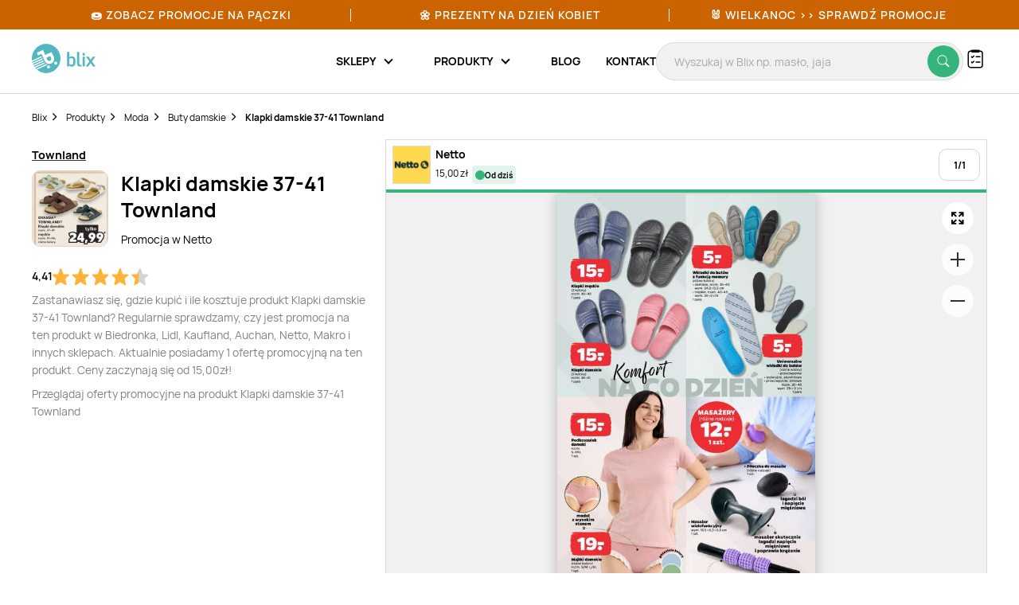

--- FILE ---
content_type: text/html; charset=utf-8
request_url: https://www.google.com/recaptcha/api2/anchor?ar=1&k=6Le9YegUAAAAAO0OrlUdkQnpUxDEbiCYIYi3x8HA&co=aHR0cHM6Ly9ibGl4LnBsOjQ0Mw..&hl=en&v=N67nZn4AqZkNcbeMu4prBgzg&size=normal&anchor-ms=20000&execute-ms=30000&cb=1vvyyqsntxd0
body_size: 49511
content:
<!DOCTYPE HTML><html dir="ltr" lang="en"><head><meta http-equiv="Content-Type" content="text/html; charset=UTF-8">
<meta http-equiv="X-UA-Compatible" content="IE=edge">
<title>reCAPTCHA</title>
<style type="text/css">
/* cyrillic-ext */
@font-face {
  font-family: 'Roboto';
  font-style: normal;
  font-weight: 400;
  font-stretch: 100%;
  src: url(//fonts.gstatic.com/s/roboto/v48/KFO7CnqEu92Fr1ME7kSn66aGLdTylUAMa3GUBHMdazTgWw.woff2) format('woff2');
  unicode-range: U+0460-052F, U+1C80-1C8A, U+20B4, U+2DE0-2DFF, U+A640-A69F, U+FE2E-FE2F;
}
/* cyrillic */
@font-face {
  font-family: 'Roboto';
  font-style: normal;
  font-weight: 400;
  font-stretch: 100%;
  src: url(//fonts.gstatic.com/s/roboto/v48/KFO7CnqEu92Fr1ME7kSn66aGLdTylUAMa3iUBHMdazTgWw.woff2) format('woff2');
  unicode-range: U+0301, U+0400-045F, U+0490-0491, U+04B0-04B1, U+2116;
}
/* greek-ext */
@font-face {
  font-family: 'Roboto';
  font-style: normal;
  font-weight: 400;
  font-stretch: 100%;
  src: url(//fonts.gstatic.com/s/roboto/v48/KFO7CnqEu92Fr1ME7kSn66aGLdTylUAMa3CUBHMdazTgWw.woff2) format('woff2');
  unicode-range: U+1F00-1FFF;
}
/* greek */
@font-face {
  font-family: 'Roboto';
  font-style: normal;
  font-weight: 400;
  font-stretch: 100%;
  src: url(//fonts.gstatic.com/s/roboto/v48/KFO7CnqEu92Fr1ME7kSn66aGLdTylUAMa3-UBHMdazTgWw.woff2) format('woff2');
  unicode-range: U+0370-0377, U+037A-037F, U+0384-038A, U+038C, U+038E-03A1, U+03A3-03FF;
}
/* math */
@font-face {
  font-family: 'Roboto';
  font-style: normal;
  font-weight: 400;
  font-stretch: 100%;
  src: url(//fonts.gstatic.com/s/roboto/v48/KFO7CnqEu92Fr1ME7kSn66aGLdTylUAMawCUBHMdazTgWw.woff2) format('woff2');
  unicode-range: U+0302-0303, U+0305, U+0307-0308, U+0310, U+0312, U+0315, U+031A, U+0326-0327, U+032C, U+032F-0330, U+0332-0333, U+0338, U+033A, U+0346, U+034D, U+0391-03A1, U+03A3-03A9, U+03B1-03C9, U+03D1, U+03D5-03D6, U+03F0-03F1, U+03F4-03F5, U+2016-2017, U+2034-2038, U+203C, U+2040, U+2043, U+2047, U+2050, U+2057, U+205F, U+2070-2071, U+2074-208E, U+2090-209C, U+20D0-20DC, U+20E1, U+20E5-20EF, U+2100-2112, U+2114-2115, U+2117-2121, U+2123-214F, U+2190, U+2192, U+2194-21AE, U+21B0-21E5, U+21F1-21F2, U+21F4-2211, U+2213-2214, U+2216-22FF, U+2308-230B, U+2310, U+2319, U+231C-2321, U+2336-237A, U+237C, U+2395, U+239B-23B7, U+23D0, U+23DC-23E1, U+2474-2475, U+25AF, U+25B3, U+25B7, U+25BD, U+25C1, U+25CA, U+25CC, U+25FB, U+266D-266F, U+27C0-27FF, U+2900-2AFF, U+2B0E-2B11, U+2B30-2B4C, U+2BFE, U+3030, U+FF5B, U+FF5D, U+1D400-1D7FF, U+1EE00-1EEFF;
}
/* symbols */
@font-face {
  font-family: 'Roboto';
  font-style: normal;
  font-weight: 400;
  font-stretch: 100%;
  src: url(//fonts.gstatic.com/s/roboto/v48/KFO7CnqEu92Fr1ME7kSn66aGLdTylUAMaxKUBHMdazTgWw.woff2) format('woff2');
  unicode-range: U+0001-000C, U+000E-001F, U+007F-009F, U+20DD-20E0, U+20E2-20E4, U+2150-218F, U+2190, U+2192, U+2194-2199, U+21AF, U+21E6-21F0, U+21F3, U+2218-2219, U+2299, U+22C4-22C6, U+2300-243F, U+2440-244A, U+2460-24FF, U+25A0-27BF, U+2800-28FF, U+2921-2922, U+2981, U+29BF, U+29EB, U+2B00-2BFF, U+4DC0-4DFF, U+FFF9-FFFB, U+10140-1018E, U+10190-1019C, U+101A0, U+101D0-101FD, U+102E0-102FB, U+10E60-10E7E, U+1D2C0-1D2D3, U+1D2E0-1D37F, U+1F000-1F0FF, U+1F100-1F1AD, U+1F1E6-1F1FF, U+1F30D-1F30F, U+1F315, U+1F31C, U+1F31E, U+1F320-1F32C, U+1F336, U+1F378, U+1F37D, U+1F382, U+1F393-1F39F, U+1F3A7-1F3A8, U+1F3AC-1F3AF, U+1F3C2, U+1F3C4-1F3C6, U+1F3CA-1F3CE, U+1F3D4-1F3E0, U+1F3ED, U+1F3F1-1F3F3, U+1F3F5-1F3F7, U+1F408, U+1F415, U+1F41F, U+1F426, U+1F43F, U+1F441-1F442, U+1F444, U+1F446-1F449, U+1F44C-1F44E, U+1F453, U+1F46A, U+1F47D, U+1F4A3, U+1F4B0, U+1F4B3, U+1F4B9, U+1F4BB, U+1F4BF, U+1F4C8-1F4CB, U+1F4D6, U+1F4DA, U+1F4DF, U+1F4E3-1F4E6, U+1F4EA-1F4ED, U+1F4F7, U+1F4F9-1F4FB, U+1F4FD-1F4FE, U+1F503, U+1F507-1F50B, U+1F50D, U+1F512-1F513, U+1F53E-1F54A, U+1F54F-1F5FA, U+1F610, U+1F650-1F67F, U+1F687, U+1F68D, U+1F691, U+1F694, U+1F698, U+1F6AD, U+1F6B2, U+1F6B9-1F6BA, U+1F6BC, U+1F6C6-1F6CF, U+1F6D3-1F6D7, U+1F6E0-1F6EA, U+1F6F0-1F6F3, U+1F6F7-1F6FC, U+1F700-1F7FF, U+1F800-1F80B, U+1F810-1F847, U+1F850-1F859, U+1F860-1F887, U+1F890-1F8AD, U+1F8B0-1F8BB, U+1F8C0-1F8C1, U+1F900-1F90B, U+1F93B, U+1F946, U+1F984, U+1F996, U+1F9E9, U+1FA00-1FA6F, U+1FA70-1FA7C, U+1FA80-1FA89, U+1FA8F-1FAC6, U+1FACE-1FADC, U+1FADF-1FAE9, U+1FAF0-1FAF8, U+1FB00-1FBFF;
}
/* vietnamese */
@font-face {
  font-family: 'Roboto';
  font-style: normal;
  font-weight: 400;
  font-stretch: 100%;
  src: url(//fonts.gstatic.com/s/roboto/v48/KFO7CnqEu92Fr1ME7kSn66aGLdTylUAMa3OUBHMdazTgWw.woff2) format('woff2');
  unicode-range: U+0102-0103, U+0110-0111, U+0128-0129, U+0168-0169, U+01A0-01A1, U+01AF-01B0, U+0300-0301, U+0303-0304, U+0308-0309, U+0323, U+0329, U+1EA0-1EF9, U+20AB;
}
/* latin-ext */
@font-face {
  font-family: 'Roboto';
  font-style: normal;
  font-weight: 400;
  font-stretch: 100%;
  src: url(//fonts.gstatic.com/s/roboto/v48/KFO7CnqEu92Fr1ME7kSn66aGLdTylUAMa3KUBHMdazTgWw.woff2) format('woff2');
  unicode-range: U+0100-02BA, U+02BD-02C5, U+02C7-02CC, U+02CE-02D7, U+02DD-02FF, U+0304, U+0308, U+0329, U+1D00-1DBF, U+1E00-1E9F, U+1EF2-1EFF, U+2020, U+20A0-20AB, U+20AD-20C0, U+2113, U+2C60-2C7F, U+A720-A7FF;
}
/* latin */
@font-face {
  font-family: 'Roboto';
  font-style: normal;
  font-weight: 400;
  font-stretch: 100%;
  src: url(//fonts.gstatic.com/s/roboto/v48/KFO7CnqEu92Fr1ME7kSn66aGLdTylUAMa3yUBHMdazQ.woff2) format('woff2');
  unicode-range: U+0000-00FF, U+0131, U+0152-0153, U+02BB-02BC, U+02C6, U+02DA, U+02DC, U+0304, U+0308, U+0329, U+2000-206F, U+20AC, U+2122, U+2191, U+2193, U+2212, U+2215, U+FEFF, U+FFFD;
}
/* cyrillic-ext */
@font-face {
  font-family: 'Roboto';
  font-style: normal;
  font-weight: 500;
  font-stretch: 100%;
  src: url(//fonts.gstatic.com/s/roboto/v48/KFO7CnqEu92Fr1ME7kSn66aGLdTylUAMa3GUBHMdazTgWw.woff2) format('woff2');
  unicode-range: U+0460-052F, U+1C80-1C8A, U+20B4, U+2DE0-2DFF, U+A640-A69F, U+FE2E-FE2F;
}
/* cyrillic */
@font-face {
  font-family: 'Roboto';
  font-style: normal;
  font-weight: 500;
  font-stretch: 100%;
  src: url(//fonts.gstatic.com/s/roboto/v48/KFO7CnqEu92Fr1ME7kSn66aGLdTylUAMa3iUBHMdazTgWw.woff2) format('woff2');
  unicode-range: U+0301, U+0400-045F, U+0490-0491, U+04B0-04B1, U+2116;
}
/* greek-ext */
@font-face {
  font-family: 'Roboto';
  font-style: normal;
  font-weight: 500;
  font-stretch: 100%;
  src: url(//fonts.gstatic.com/s/roboto/v48/KFO7CnqEu92Fr1ME7kSn66aGLdTylUAMa3CUBHMdazTgWw.woff2) format('woff2');
  unicode-range: U+1F00-1FFF;
}
/* greek */
@font-face {
  font-family: 'Roboto';
  font-style: normal;
  font-weight: 500;
  font-stretch: 100%;
  src: url(//fonts.gstatic.com/s/roboto/v48/KFO7CnqEu92Fr1ME7kSn66aGLdTylUAMa3-UBHMdazTgWw.woff2) format('woff2');
  unicode-range: U+0370-0377, U+037A-037F, U+0384-038A, U+038C, U+038E-03A1, U+03A3-03FF;
}
/* math */
@font-face {
  font-family: 'Roboto';
  font-style: normal;
  font-weight: 500;
  font-stretch: 100%;
  src: url(//fonts.gstatic.com/s/roboto/v48/KFO7CnqEu92Fr1ME7kSn66aGLdTylUAMawCUBHMdazTgWw.woff2) format('woff2');
  unicode-range: U+0302-0303, U+0305, U+0307-0308, U+0310, U+0312, U+0315, U+031A, U+0326-0327, U+032C, U+032F-0330, U+0332-0333, U+0338, U+033A, U+0346, U+034D, U+0391-03A1, U+03A3-03A9, U+03B1-03C9, U+03D1, U+03D5-03D6, U+03F0-03F1, U+03F4-03F5, U+2016-2017, U+2034-2038, U+203C, U+2040, U+2043, U+2047, U+2050, U+2057, U+205F, U+2070-2071, U+2074-208E, U+2090-209C, U+20D0-20DC, U+20E1, U+20E5-20EF, U+2100-2112, U+2114-2115, U+2117-2121, U+2123-214F, U+2190, U+2192, U+2194-21AE, U+21B0-21E5, U+21F1-21F2, U+21F4-2211, U+2213-2214, U+2216-22FF, U+2308-230B, U+2310, U+2319, U+231C-2321, U+2336-237A, U+237C, U+2395, U+239B-23B7, U+23D0, U+23DC-23E1, U+2474-2475, U+25AF, U+25B3, U+25B7, U+25BD, U+25C1, U+25CA, U+25CC, U+25FB, U+266D-266F, U+27C0-27FF, U+2900-2AFF, U+2B0E-2B11, U+2B30-2B4C, U+2BFE, U+3030, U+FF5B, U+FF5D, U+1D400-1D7FF, U+1EE00-1EEFF;
}
/* symbols */
@font-face {
  font-family: 'Roboto';
  font-style: normal;
  font-weight: 500;
  font-stretch: 100%;
  src: url(//fonts.gstatic.com/s/roboto/v48/KFO7CnqEu92Fr1ME7kSn66aGLdTylUAMaxKUBHMdazTgWw.woff2) format('woff2');
  unicode-range: U+0001-000C, U+000E-001F, U+007F-009F, U+20DD-20E0, U+20E2-20E4, U+2150-218F, U+2190, U+2192, U+2194-2199, U+21AF, U+21E6-21F0, U+21F3, U+2218-2219, U+2299, U+22C4-22C6, U+2300-243F, U+2440-244A, U+2460-24FF, U+25A0-27BF, U+2800-28FF, U+2921-2922, U+2981, U+29BF, U+29EB, U+2B00-2BFF, U+4DC0-4DFF, U+FFF9-FFFB, U+10140-1018E, U+10190-1019C, U+101A0, U+101D0-101FD, U+102E0-102FB, U+10E60-10E7E, U+1D2C0-1D2D3, U+1D2E0-1D37F, U+1F000-1F0FF, U+1F100-1F1AD, U+1F1E6-1F1FF, U+1F30D-1F30F, U+1F315, U+1F31C, U+1F31E, U+1F320-1F32C, U+1F336, U+1F378, U+1F37D, U+1F382, U+1F393-1F39F, U+1F3A7-1F3A8, U+1F3AC-1F3AF, U+1F3C2, U+1F3C4-1F3C6, U+1F3CA-1F3CE, U+1F3D4-1F3E0, U+1F3ED, U+1F3F1-1F3F3, U+1F3F5-1F3F7, U+1F408, U+1F415, U+1F41F, U+1F426, U+1F43F, U+1F441-1F442, U+1F444, U+1F446-1F449, U+1F44C-1F44E, U+1F453, U+1F46A, U+1F47D, U+1F4A3, U+1F4B0, U+1F4B3, U+1F4B9, U+1F4BB, U+1F4BF, U+1F4C8-1F4CB, U+1F4D6, U+1F4DA, U+1F4DF, U+1F4E3-1F4E6, U+1F4EA-1F4ED, U+1F4F7, U+1F4F9-1F4FB, U+1F4FD-1F4FE, U+1F503, U+1F507-1F50B, U+1F50D, U+1F512-1F513, U+1F53E-1F54A, U+1F54F-1F5FA, U+1F610, U+1F650-1F67F, U+1F687, U+1F68D, U+1F691, U+1F694, U+1F698, U+1F6AD, U+1F6B2, U+1F6B9-1F6BA, U+1F6BC, U+1F6C6-1F6CF, U+1F6D3-1F6D7, U+1F6E0-1F6EA, U+1F6F0-1F6F3, U+1F6F7-1F6FC, U+1F700-1F7FF, U+1F800-1F80B, U+1F810-1F847, U+1F850-1F859, U+1F860-1F887, U+1F890-1F8AD, U+1F8B0-1F8BB, U+1F8C0-1F8C1, U+1F900-1F90B, U+1F93B, U+1F946, U+1F984, U+1F996, U+1F9E9, U+1FA00-1FA6F, U+1FA70-1FA7C, U+1FA80-1FA89, U+1FA8F-1FAC6, U+1FACE-1FADC, U+1FADF-1FAE9, U+1FAF0-1FAF8, U+1FB00-1FBFF;
}
/* vietnamese */
@font-face {
  font-family: 'Roboto';
  font-style: normal;
  font-weight: 500;
  font-stretch: 100%;
  src: url(//fonts.gstatic.com/s/roboto/v48/KFO7CnqEu92Fr1ME7kSn66aGLdTylUAMa3OUBHMdazTgWw.woff2) format('woff2');
  unicode-range: U+0102-0103, U+0110-0111, U+0128-0129, U+0168-0169, U+01A0-01A1, U+01AF-01B0, U+0300-0301, U+0303-0304, U+0308-0309, U+0323, U+0329, U+1EA0-1EF9, U+20AB;
}
/* latin-ext */
@font-face {
  font-family: 'Roboto';
  font-style: normal;
  font-weight: 500;
  font-stretch: 100%;
  src: url(//fonts.gstatic.com/s/roboto/v48/KFO7CnqEu92Fr1ME7kSn66aGLdTylUAMa3KUBHMdazTgWw.woff2) format('woff2');
  unicode-range: U+0100-02BA, U+02BD-02C5, U+02C7-02CC, U+02CE-02D7, U+02DD-02FF, U+0304, U+0308, U+0329, U+1D00-1DBF, U+1E00-1E9F, U+1EF2-1EFF, U+2020, U+20A0-20AB, U+20AD-20C0, U+2113, U+2C60-2C7F, U+A720-A7FF;
}
/* latin */
@font-face {
  font-family: 'Roboto';
  font-style: normal;
  font-weight: 500;
  font-stretch: 100%;
  src: url(//fonts.gstatic.com/s/roboto/v48/KFO7CnqEu92Fr1ME7kSn66aGLdTylUAMa3yUBHMdazQ.woff2) format('woff2');
  unicode-range: U+0000-00FF, U+0131, U+0152-0153, U+02BB-02BC, U+02C6, U+02DA, U+02DC, U+0304, U+0308, U+0329, U+2000-206F, U+20AC, U+2122, U+2191, U+2193, U+2212, U+2215, U+FEFF, U+FFFD;
}
/* cyrillic-ext */
@font-face {
  font-family: 'Roboto';
  font-style: normal;
  font-weight: 900;
  font-stretch: 100%;
  src: url(//fonts.gstatic.com/s/roboto/v48/KFO7CnqEu92Fr1ME7kSn66aGLdTylUAMa3GUBHMdazTgWw.woff2) format('woff2');
  unicode-range: U+0460-052F, U+1C80-1C8A, U+20B4, U+2DE0-2DFF, U+A640-A69F, U+FE2E-FE2F;
}
/* cyrillic */
@font-face {
  font-family: 'Roboto';
  font-style: normal;
  font-weight: 900;
  font-stretch: 100%;
  src: url(//fonts.gstatic.com/s/roboto/v48/KFO7CnqEu92Fr1ME7kSn66aGLdTylUAMa3iUBHMdazTgWw.woff2) format('woff2');
  unicode-range: U+0301, U+0400-045F, U+0490-0491, U+04B0-04B1, U+2116;
}
/* greek-ext */
@font-face {
  font-family: 'Roboto';
  font-style: normal;
  font-weight: 900;
  font-stretch: 100%;
  src: url(//fonts.gstatic.com/s/roboto/v48/KFO7CnqEu92Fr1ME7kSn66aGLdTylUAMa3CUBHMdazTgWw.woff2) format('woff2');
  unicode-range: U+1F00-1FFF;
}
/* greek */
@font-face {
  font-family: 'Roboto';
  font-style: normal;
  font-weight: 900;
  font-stretch: 100%;
  src: url(//fonts.gstatic.com/s/roboto/v48/KFO7CnqEu92Fr1ME7kSn66aGLdTylUAMa3-UBHMdazTgWw.woff2) format('woff2');
  unicode-range: U+0370-0377, U+037A-037F, U+0384-038A, U+038C, U+038E-03A1, U+03A3-03FF;
}
/* math */
@font-face {
  font-family: 'Roboto';
  font-style: normal;
  font-weight: 900;
  font-stretch: 100%;
  src: url(//fonts.gstatic.com/s/roboto/v48/KFO7CnqEu92Fr1ME7kSn66aGLdTylUAMawCUBHMdazTgWw.woff2) format('woff2');
  unicode-range: U+0302-0303, U+0305, U+0307-0308, U+0310, U+0312, U+0315, U+031A, U+0326-0327, U+032C, U+032F-0330, U+0332-0333, U+0338, U+033A, U+0346, U+034D, U+0391-03A1, U+03A3-03A9, U+03B1-03C9, U+03D1, U+03D5-03D6, U+03F0-03F1, U+03F4-03F5, U+2016-2017, U+2034-2038, U+203C, U+2040, U+2043, U+2047, U+2050, U+2057, U+205F, U+2070-2071, U+2074-208E, U+2090-209C, U+20D0-20DC, U+20E1, U+20E5-20EF, U+2100-2112, U+2114-2115, U+2117-2121, U+2123-214F, U+2190, U+2192, U+2194-21AE, U+21B0-21E5, U+21F1-21F2, U+21F4-2211, U+2213-2214, U+2216-22FF, U+2308-230B, U+2310, U+2319, U+231C-2321, U+2336-237A, U+237C, U+2395, U+239B-23B7, U+23D0, U+23DC-23E1, U+2474-2475, U+25AF, U+25B3, U+25B7, U+25BD, U+25C1, U+25CA, U+25CC, U+25FB, U+266D-266F, U+27C0-27FF, U+2900-2AFF, U+2B0E-2B11, U+2B30-2B4C, U+2BFE, U+3030, U+FF5B, U+FF5D, U+1D400-1D7FF, U+1EE00-1EEFF;
}
/* symbols */
@font-face {
  font-family: 'Roboto';
  font-style: normal;
  font-weight: 900;
  font-stretch: 100%;
  src: url(//fonts.gstatic.com/s/roboto/v48/KFO7CnqEu92Fr1ME7kSn66aGLdTylUAMaxKUBHMdazTgWw.woff2) format('woff2');
  unicode-range: U+0001-000C, U+000E-001F, U+007F-009F, U+20DD-20E0, U+20E2-20E4, U+2150-218F, U+2190, U+2192, U+2194-2199, U+21AF, U+21E6-21F0, U+21F3, U+2218-2219, U+2299, U+22C4-22C6, U+2300-243F, U+2440-244A, U+2460-24FF, U+25A0-27BF, U+2800-28FF, U+2921-2922, U+2981, U+29BF, U+29EB, U+2B00-2BFF, U+4DC0-4DFF, U+FFF9-FFFB, U+10140-1018E, U+10190-1019C, U+101A0, U+101D0-101FD, U+102E0-102FB, U+10E60-10E7E, U+1D2C0-1D2D3, U+1D2E0-1D37F, U+1F000-1F0FF, U+1F100-1F1AD, U+1F1E6-1F1FF, U+1F30D-1F30F, U+1F315, U+1F31C, U+1F31E, U+1F320-1F32C, U+1F336, U+1F378, U+1F37D, U+1F382, U+1F393-1F39F, U+1F3A7-1F3A8, U+1F3AC-1F3AF, U+1F3C2, U+1F3C4-1F3C6, U+1F3CA-1F3CE, U+1F3D4-1F3E0, U+1F3ED, U+1F3F1-1F3F3, U+1F3F5-1F3F7, U+1F408, U+1F415, U+1F41F, U+1F426, U+1F43F, U+1F441-1F442, U+1F444, U+1F446-1F449, U+1F44C-1F44E, U+1F453, U+1F46A, U+1F47D, U+1F4A3, U+1F4B0, U+1F4B3, U+1F4B9, U+1F4BB, U+1F4BF, U+1F4C8-1F4CB, U+1F4D6, U+1F4DA, U+1F4DF, U+1F4E3-1F4E6, U+1F4EA-1F4ED, U+1F4F7, U+1F4F9-1F4FB, U+1F4FD-1F4FE, U+1F503, U+1F507-1F50B, U+1F50D, U+1F512-1F513, U+1F53E-1F54A, U+1F54F-1F5FA, U+1F610, U+1F650-1F67F, U+1F687, U+1F68D, U+1F691, U+1F694, U+1F698, U+1F6AD, U+1F6B2, U+1F6B9-1F6BA, U+1F6BC, U+1F6C6-1F6CF, U+1F6D3-1F6D7, U+1F6E0-1F6EA, U+1F6F0-1F6F3, U+1F6F7-1F6FC, U+1F700-1F7FF, U+1F800-1F80B, U+1F810-1F847, U+1F850-1F859, U+1F860-1F887, U+1F890-1F8AD, U+1F8B0-1F8BB, U+1F8C0-1F8C1, U+1F900-1F90B, U+1F93B, U+1F946, U+1F984, U+1F996, U+1F9E9, U+1FA00-1FA6F, U+1FA70-1FA7C, U+1FA80-1FA89, U+1FA8F-1FAC6, U+1FACE-1FADC, U+1FADF-1FAE9, U+1FAF0-1FAF8, U+1FB00-1FBFF;
}
/* vietnamese */
@font-face {
  font-family: 'Roboto';
  font-style: normal;
  font-weight: 900;
  font-stretch: 100%;
  src: url(//fonts.gstatic.com/s/roboto/v48/KFO7CnqEu92Fr1ME7kSn66aGLdTylUAMa3OUBHMdazTgWw.woff2) format('woff2');
  unicode-range: U+0102-0103, U+0110-0111, U+0128-0129, U+0168-0169, U+01A0-01A1, U+01AF-01B0, U+0300-0301, U+0303-0304, U+0308-0309, U+0323, U+0329, U+1EA0-1EF9, U+20AB;
}
/* latin-ext */
@font-face {
  font-family: 'Roboto';
  font-style: normal;
  font-weight: 900;
  font-stretch: 100%;
  src: url(//fonts.gstatic.com/s/roboto/v48/KFO7CnqEu92Fr1ME7kSn66aGLdTylUAMa3KUBHMdazTgWw.woff2) format('woff2');
  unicode-range: U+0100-02BA, U+02BD-02C5, U+02C7-02CC, U+02CE-02D7, U+02DD-02FF, U+0304, U+0308, U+0329, U+1D00-1DBF, U+1E00-1E9F, U+1EF2-1EFF, U+2020, U+20A0-20AB, U+20AD-20C0, U+2113, U+2C60-2C7F, U+A720-A7FF;
}
/* latin */
@font-face {
  font-family: 'Roboto';
  font-style: normal;
  font-weight: 900;
  font-stretch: 100%;
  src: url(//fonts.gstatic.com/s/roboto/v48/KFO7CnqEu92Fr1ME7kSn66aGLdTylUAMa3yUBHMdazQ.woff2) format('woff2');
  unicode-range: U+0000-00FF, U+0131, U+0152-0153, U+02BB-02BC, U+02C6, U+02DA, U+02DC, U+0304, U+0308, U+0329, U+2000-206F, U+20AC, U+2122, U+2191, U+2193, U+2212, U+2215, U+FEFF, U+FFFD;
}

</style>
<link rel="stylesheet" type="text/css" href="https://www.gstatic.com/recaptcha/releases/N67nZn4AqZkNcbeMu4prBgzg/styles__ltr.css">
<script nonce="Qjxa8n6cRDR1cqbPTdaRJA" type="text/javascript">window['__recaptcha_api'] = 'https://www.google.com/recaptcha/api2/';</script>
<script type="text/javascript" src="https://www.gstatic.com/recaptcha/releases/N67nZn4AqZkNcbeMu4prBgzg/recaptcha__en.js" nonce="Qjxa8n6cRDR1cqbPTdaRJA">
      
    </script></head>
<body><div id="rc-anchor-alert" class="rc-anchor-alert"></div>
<input type="hidden" id="recaptcha-token" value="[base64]">
<script type="text/javascript" nonce="Qjxa8n6cRDR1cqbPTdaRJA">
      recaptcha.anchor.Main.init("[\x22ainput\x22,[\x22bgdata\x22,\x22\x22,\[base64]/[base64]/[base64]/[base64]/[base64]/[base64]/KGcoTywyNTMsTy5PKSxVRyhPLEMpKTpnKE8sMjUzLEMpLE8pKSxsKSksTykpfSxieT1mdW5jdGlvbihDLE8sdSxsKXtmb3IobD0odT1SKEMpLDApO08+MDtPLS0pbD1sPDw4fFooQyk7ZyhDLHUsbCl9LFVHPWZ1bmN0aW9uKEMsTyl7Qy5pLmxlbmd0aD4xMDQ/[base64]/[base64]/[base64]/[base64]/[base64]/[base64]/[base64]\\u003d\x22,\[base64]\x22,\[base64]/Z8OyKsKrw7LDnsOBwr7DjA7CsMOXQcOvwqg+Dk7DrR7CgcO3w5DCvcKJw6fCi3jCl8OIwps3QsKAYcKLXUMBw61Sw5IbfHY/[base64]/woLCuMOiKHtBasOPwoPDpsK5MsObw6Frw6Epw4dNEsOSw7HCjsOpw6DCgsOgwoIUEsOhFWbChiRIwoUmw6pCP8KeJB9rAgTCjMKHVw52Dn9wwp8pwpzCqDbCpnJuwpYULcOfZMOQwoNBb8OcDmkUwpXChsKjS8OBwr/DqkRwA8KGw4jChMOuUBjDqMOqUMO5w6bDjMK4LsOaSsOSwr3DgW0Pw640wqnDrlB9TsKRRTh0w7zCuQfCucOHd8O/XcOvw7LCncOLRMKjwrXDnMOnwqhNZkMzwrnCisK7w5dafsOWUcK5wolXX8KlwqFaw5zCucOwc8O2w7TDsMKzKX7Dmg/Dt8Kkw7jCvcKNe0twDcO8RsOrwo8OwpQwMkMkBAxiwqzCh3fCu8K5cQfDs0vClG8yVHXDixQFC8K7WMOFEFPCp0vDsMKcwo9lwrM2FATCtsKQw4oDDHDCnBLDuEdTJMO/w6jDiwpPw4PCvcOQNGYnw5vCvMOLcU3CrGQbw59QTsK2bMKTw6zDiEPDv8KIwo7Cu8KxwoVIbsOAwqHCpgk4w4/[base64]/DglPDmQJMw4hnKMKswrDCmMKqTMKew7rCucKkPQ9vw5fDhMOlP8KfYMKmwpklcsOKCcK7w4ZGXMK2fDdGwp/CtMOhIRlJJ8OywqfDuxB1eRHCocOFAcOVRSE6bV7DucKfGRFrSHgaF8KTUEfDssOzDcK6AsODwqHChcO2QwrCmnhEw4nDosOWwprCqcO+ZiXDuWLDocKYwrsUVA7ChMOcw5/[base64]/DsEs2w7lsw4FHwo3CqWUrK3JHwqt3w4rCk8K6RUYCdsOQw74WMUZiwoV6w7AlD3oYworCiEDDgXA8ccOUZS/CvMOTJHBXFH/DhcO/wonCuQgCeMO0w5rCghtoJ3zDiSzDjUgLwp9NLMK3w6rCqcK+Lxoiw6nChifCiDBawp8Nw43CnF48WDsNwrrCs8KWJMKuHRHCtXjDqMKlwpLDrGhtWcKeQFbDtCjCnMOfwp9Mfx/CvcK9bTI7LSHDscO7wqhUw6fDs8Olw4fCk8O/wo/CtQXCo2sLWWd3w7jCjcOvKxjDpcOSwqdIwrXDvcOfwq/CosOiw5LCvcOBwpbCicKkPsOpR8K5wrjCgH9Xw5DClgchUMOrJDsnDcOww4l6woRqw6LDmMOxH29Uwoh9RsO5wrx4w7rCh1TCr1fCg0IUwqzCrXpxw41wNFLCsk7DiMO+P8OCY2ovZMKKSMO/NVTDoxDCv8OXQTHDvcOjwoDCmD4VeMOYdsKpw4gQe8O8w53CgT8Rw7zCtMOuPh3DszLCn8Knw5jDlSTCkxZ/[base64]/DkcKow4hsWV3Cg8Oxw7nCn0jCkj/[base64]/CjcOKEEbCuXk/[base64]/Do8KKPsOYS8KvV8KAVSIWw6o1wp0Aw6JCIcO2w7bCqxzCgsOdw4DCmcOiw7DClMKEw5LCt8Okw7fDlRNydURJbsKQwrUXZW3CnD/DunPCq8KcEMO6w5oPeMOrJsObVcKoQkxEAMKPBHF2ERTCiBbDgzJ0ccOAw6vDq8OSw7cQESzDkV09wovDtxLChUZuwqHDmsK3DTvDmX7CqcO8K0/Dn3/CqMO3I8OQQ8OuwoLDjcK2wq4dw7vCg8O4awvClzzCumbCln1Gw6DDnWglSGsvJcOWesKRw7nDn8KGAMOiwrQaDMOWwrDDhMKUw6/DtMK/wpXCjCLCmzLClGdvbnTDmmjCqTDDu8KmNsKuLREqI3zDh8OmM3fCtcO4w5nDiMKmG2MRw6TDgxLDhcO6w4Nkw5ozDsOLOcK0aMK/NSjCjVvCucKpH2Ixw4FPwolMwpzDum0xWXMRQ8Kow7dhb3LCs8KeXsOlRMKzw74cw53Dsg7ClGXChCXDncKpPMKIGHJcOzxYUcKZD8OyPcK5JnY9w4vCqjXDgcOyWMKtwrXDoMO0w7BMdMK5wp/CnxnCsMOLwo3CsQtpwrtkw6/CrMKRw4zCiG/[base64]/[base64]/CvsOKLcOMaHrCn30KccKHwotww5FGwqrCmMOHwqnCm8KAKcKeblPDm8O+wo/DoXdlwqkQZsKxw6MVfMKkKEzDllfCsiQlCMKia1rDnMKww7DCjzTDoDjCh8KxXD8DwrXDgyTCnW7DsSZpIsKVGcO/JELDv8KVwq3DqsO5YAzChG0RNMOTUcOhwpNyw5bCmcOXb8Ogw5DCk3DCnl7CrDIqesKEDw5yw5TChBtHTsO7w6TDkX3DtTsjwqx6w703ImfCk2TDumTDiw/Ds3zDgSzCqsO0wocUw6hGwofCh2JHw78DwrjCtnTClcK2w7jDo8OFccOfwohlLz9+wqvCkcOHw7o8w5/Cq8K3MXLDpErDg0nChMOlRcOow6RGw5JSwp5zw6MLwp4dw4nDucK3aMOMwpLDhsOmUsK6UcO4LsK6F8K9w6zDmGgyw45uwpo8wqPDq3TDvGXDhlDDjTPDlhrCpxUGeEkrwrHCiyrDtsO3ITEGLi3Do8KEHj/DtjPDmk3Cs8OOwpPCqcOMdUDCl0wGwoNhw5pxwqw9wrpNe8OSLhhdWlnDvcKPw4FCw7J2IsOiwqx2w5jDrUTCmMKpK8K4w6TCncOoPsKlwpfCj8OkXcOTYMKlw5bDgcOjwqA9w4IPw5/[base64]/CmCcKw7TCqy7DoG7DnUgLQcOiw45Yw6QGUsOnw4jDicKzaR/CmhsVdwHCksObEcK4wprDjELCinwNXsKpw60nw5J4LScXw4zCm8KYacOVCMKBwol3wq7DrzvDjMKgICXDugLCmcOxw7p3JAPDnEhnwpgkw4MKH2DDgsOpw55hATLCtMO4UwzDgGVMwp3Cmz/CqBDDuxsgwoLDhDjDpRVRJUpOwoXCtg/ClsKJdydkQsKUBkTCjcO7w6/DpBjCucK3U0V6w4Bkw4RdfjjChAjCjsOQwrUrwrPDlDTDkBt/wozDnBgeSl0mwqwDwr/DgsOPwrQEw7deXcO5VGM4CFFGaGfDqMKpw6Idw5Eiwq/DvcKwPsKfccKUC0jCi3XDtMOHJRh7MWlQw6Z2G3jDiMKiRcK1wrHDhXLCjMKiwpXDqMOQw4/Crh3DncKaClLDnMKYwoHDrcK/w63DhsO1NlbCj3DDkMO5w5jCn8OMWsOMw5/DqVxKIgAAZcOmaGhvEsO4RMO0B0Z4wqbCkMKhdMKHUhklwr7DnhAIwqFFWcOvwq7CgS4kw6d9U8Kkwr/Cp8Kfw4vCnMKBUcK1WxoXPwfDhcKow686wpswRVkBwrnDoTrDnMOtw4jDqsOWw7vCnsO2w41TX8KdflzCrnDDisKEwqNwQ8O8K3LCuXTDpsOrwpfCicKLdxbDlMK/BX/[base64]/DgW4BIwtaw4dEw7YDwp3DnQNzEzx0AzjDhcKnw7oFcRYDb8O8wrrDjGHDr8OmGTHDh2ICTiF3wonDvQIYwo5kV0XCqcKkwoXCsAjDnVvDqwpew5zDvsKhwockw55LS3LCj8KdwqvDn8OwT8OsEMO7wqMSw7NtLVnDv8Kfwp/DlXM+RF7CiMOKa8Oyw6RbwqnCiE5nLsKJNMKNQhDChlA8ST/DgVDDoMOOwqodZMOvXcKiw5tiL8KCPsOTwrDCmFHCtMOYw6IFfsKyYBcsIsOAw7fCisK/w5TChH5gw6p+wpvCrGUCPTl/w5TCvx/[base64]/CigfCisKIw47CpMO4w4fCrsOiRMOKwqrCvDDDtQnDmUZNwqrDo8KNUcK6KcKyM01Hwp8mwrcoXCHDgBtcw4fCjw/Ct35uw5zDrTLDp350w4/DpWcuwq8OwqDDvinDrwk9w77DhVdPFSt1JVzDkhw2FcOjDVTCr8O5VsOVwp17TsKWwrLCi8OEw67CoUjCiG4BYTQyHSoRw6LDmWZ1CRHDpm58w7TDj8Khw6BOTsOSwo/DuBtzOsKwQyrDllHDhkgzwpPDh8KQDRgaw57DgS7Dp8OLJsKRw4I1wpYcw5MgUsO/E8O8w5/Ds8KRHx1Pw77DusKlw4BJe8O6w63CvTnCpsOhwrkUw4jDtcONwojChcKRwpDCgsKLw7VYw47Dn8OibGwgaMKQwoHDpsOUw6YwPgoTwqRJQ1rCny3DpMOPw6bCnMKtVcO7QwzDmFcQwpo8w7N7woTCiQnDmcO/bwDDuWnDiMKFwprDpDbDj3XCqMORwodqagvCqE85wrdYw59jw4NfOsOeUjBMw7PDn8KIw5nCv3/ClyDCgTzCk2/[base64]/wpwSWxgHwrTDhWXDtMOnwr3DmcKODRlMw7fDicOJwrnDvHrCtg18wqlbZ8OKQMOzwqHCmcKlwpDCqFPDp8OrT8KuesKOwprDkj1hNUdzUMOWcMKbGMKCwqfCm8OKwpUBw6BOw5vClg1fw4vCjkTDjV/[base64]/GWp1wpdKRMKeIjPDnMKtw7fCgyd7BcKZZzVgwoUVw6/DkMOrGcKmQsKJwrxZwpfDrsOFw6XDp0wcAsO4w7phwr/DtX0pw43DjCfCkMKuwqgBwrzChyLDmj0+w7h3TcKtw7bCllLDn8K7wrjDlcOWw68PKcOOwogZN8KfUMK1asKAwrvDqQpLw7USTFEtBUwqSRXDt8OlLSDDjsOYasO1w57CtxnDmMKXQRYrIcOBQR09e8OFdhfDhBohGcOgw4rCqcKbIVbDjE/CosOawp7Cr8KCU8KNw47CrCDClsKFw6s7wpQ2T1PDohscw6Biw4pcfUZowp7DjMKjTMKaRwvCgEE0w5vDvsOAw5/DkXVIw7bDkcKzd8K4STlrQTLDuHQsZsKxwqPDvmwfNl1eBQLCj2nCrB8Sw7QXP0LDoivDpG1oZMOhw73DgFnDmsOHcXdvw71BX0pGw6rDt8Oww7gvwrcHw7hdwobDiA1XWADCl1cDd8KKXcKTwpjDp3nCv2/CvGALCcKtwr9ZEyDCiMO8wrzCmzXCn8OQwpTDpBh+XRbChzPCgcKxwrl8wpLCpDVJw6/DrFNjwpvDnWAVbsOHScOhfcKQwp5zwqrCo8O/[base64]/w7hGw5hSZ8O1ecKvesK1CMKhw71jCS/CsFfDm8O/wqXDjMOBMsKgw6fDhcKMw6FlC8OgKMOtw4MjwqVvw6BzwoRdwrXDg8OZw57Dt0VQS8KbIMKmw452wrPDu8K1w5ZfByhbw5zCuxtZUlnDn2k6OMK+w4kHwpTCvzh9wq7DiAjCiMKPwpzDh8O/wo7CjcKLw5NZRMO/Gi/CjsOuNsKzd8Kkwpodw6jDvH86wrTDqVF0woXDpG58WCTDjVPCocKhwqHDqMKlw4d5TydYwr7CscKdd8Kbw4NdwpTCvsO0wqTDoMKjMMKnw53ClEN/w7IHXz4ew540R8O6VDoXw5dkwrjCvE9iw7rCm8KsOi4seyLDmDfCvcOIw47CncKHw6JFD2powpfDmAfCisKGHUtNwo3ChsKbwqAAF3w0w6LCg3rCocKWwrUJbMKzXsKuwr/DsGjDnMO4wpsawrEDBcO8w6gSVcOHwoDDocOmwpbDq1XChsK+wpxpwr15w59hZcOww7RfwpvCrzZLKnvDuMO+w7gsaDsaw4LDgRLCnMO+w4cBw5bDkB/DkipZTVfDuVfDrWwwKkPDqTHCjMKxw57CjMKXw41XXMO4d8OPw4zDtQjClknCoj3DsBvDglvDqMOqw7FJw5Fww7ZSeD7CqsOgwqDDvMOgw4vChGXDj8Kzw4ZRHQY3wodjw6sGSQ3CoMOzw5sJw69THBjCtsKlTMKbRmUmwoh7O1XCksKpwoHDusOnZkjCgj/CisOZVsKkO8KEw6LCgcKjA21qwp3CqsKNKMKzPjHDrD7CnsKMwr8LEzDDiAfCrsKpw6bDunQndMOdw4Aqw58HwqsKXDZFCDo4w6/CqR8OPsOWwosHwrNOwo7ClMK8w5HCkl85wrwxwroMMmlPwoIGwpFCwqHDpjI0w7rCrcOEw4J/c8KURMOiwpEPwqrCjBrCt8Ozw7zDpsKTwowgScOfw4wGXcOhwq7Dr8KqwptybcK5w7FIwqLCrg3CksKfwr4RFMKmZ1hrwpnCgcKAJ8K3fwZgfMO1wo5hVMKWQcKhw68nEic0S8O7OcK2wrhhPMKsTcOPw5Z0w4fCmjrDrcOFw47CrVDDt8O1MUXDu8KcP8KhGcKpwo/Do1xqD8K2wpzChcK3LsOrwocpw4DCjjAAw7AadcKCwovDj8O0UsOGGUHCpSVPfDgsFizCjhTClcKWaFUdwpvDl3p0w6HDrMKzw6zCnMOVKk/CqybDqlPDqEJKZ8Oqbxd8wp/DjcOfUMO+X0BTa8O8w4hJw5nCmsOFK8KmMx3CnwjCscKWasKqIcKhwoUYw5TDjG47XMKxwrE1w5gyw5VXwocLwqkhwqXDkMO2XynDnA5bFHXDlVrCvR0pByM/wpRpw4rDv8OBwq4OesK1EllaY8OOCsO0CcO9wq4zwoRcRMOSAQdBwpbCjMOLwr3Dpy9IdU3CiTpXN8KcOE/[base64]/DuG83wq5SwpjCvHBTw7VHF8KLcw06RMKQwpc/[base64]/Dl8OSw7zDgkhtwqzDocOZCkRbwpzCmMKyaMKBw4p1LFRfw7EiwqPDmVcYwofCmANmfzLDmQbCqwDDrcKkKMOywrE2VjrCpRnDqB3CqC7DulYgwrEWwoVlw47DkybDujXDrcOJRHfCglDDksK4O8KJGQVJDW/Dum4swqHCsMKiw7rCvMOLwpbDjhnCrULDgiHDjxTDhsKSWMOBwpI0w7Q6bnlvw7PCkEdqwr1yJHNKw7dFXcKjKQzChnBAwrwkf8KcLsKXwr05w4/[base64]/[base64]/Co8KBw6IPG1Y4eMOpak3Ds8OewrjDoStPSMOgdg7DpGN9w43CksK3bz7DgS0Gw5TDjFjCgRBUfhPCpkhwKQlQG8Kyw4fDpifDi8K8Ul8GwodLw4fCoksmQ8KIHj/Cp3c1w6bDrU9eZMKVw6/Cgw8QdhvCmsOBZmgKIQzCskoNwrwKwpZpIXlowr0sCMOnKcKqYysSBmZuw5HDoMKFQmrCoggATG7CgSVkTcKAOsKew4R6ewdzw6gJwpzCoTjCosOkw7N2U3bDssK7U2zDnFoNw7NNPxhAMyJuwo7DhMOqw7jCncKxw5nDiUPDhVdKHsOKwrBqV8OPN0/Co0B4wo3Cq8KXwrTDnMOSwqzCkwfCvTrDmsO/[base64]/DtsKiwqfDpXvCsiFLdSjCp8OARB03w79xwoxcw7/[base64]/[base64]/CtsO3JMKSHcKmw7bDjcOsw6B1wpDCnmXCssK/w67Cv0bCp8OKEMK+PsOAZDDCgMKgMcOvHWROw7Bzw5XDlQ7DtsOYwrUTw6AqaS5Ww4PDmsKrw7jDgMOqw4LDo8K/w7Rmwo4Qe8OTRsOTw6zDr8Kxwr/Dr8OXwqsvw4DCngwPODJ3cMOAwqQHw6jCly/[base64]/w6ECwpzDgws9w4/[base64]/CgmTCmzTDnMKOCMOpwrnCgsOQwo/[base64]/DscKWeQJpwrtOwoxBa8O0AcOKOcOrw4VHMMKWAkfCvnbDlcKhwrEvSF7CuyXCtcKZbsOMaMO6E8Otw7ZTGMOwcD4nGAjDq3nDrMKjw4JWK3LDrBJoUAJEXQIeOcODwrfCv8OsDMOYRVc1AkfCtMKxdcOaKsK5wpMpcsOzwq9dO8Khwqc2Mg5RPHEIVnkjVMOVLU/[base64]/CunPCucKGw7FeDmvDv8KJW8OfwpjDsAc5wpjCpcOIwoUTNMOhwqdxUsKCZj7Cv8K8flnDgRHDiTTCln/Cl8Kdw6klw67DoVZETSdew5HCn0TCqSsmIwc7HMOpf8Koa2zDkMOAJnAWfTnCjhjDvcObw58BwrTDu8K6wrMJw5s2w7fCkB/Cr8KjQ0bCoETCt2czw6rDqMKdw6lFd8KiworCpVU4w5/CmsKlwp0Vw7PDtXpnEMKTSSzDm8KKEsOtw5AAw4ctPnHDjsKUAwLDsDxYwphtRsOPwofCoAbChcKww4dNw4fDjEdowrF8wqzDmx3DsQHDlMKzw6nCjxnDhsKRwoLCscKewogDw5fDjg1WX3VnwrhEV8K/Z8O9HMOZwqFdenLCuGHDmwHDq8KHAB/[base64]/w7tVwqUowpTDkDlCajsgwrZsdMKSLnwdwqrCtXkaEzfCtcKxN8O1wo0ew73CicOzKMOgw47DssKkYQ/DmcK/RcOWw6bDvFBAwosSw7LDosK0QXohw5jDuD9RwobDn07CjT8+cmnDu8KHw5HCsSxbw5nDlsKPdkxEw6zDmzMqwrPDoFoHw7zCn8KJa8KfwpQSw5c0R8O6Pw/Dq8KbQcOofQHDvn54Ml1zNnbDvlFGOV7DrMOPI2Emw75nwoIFRXMUAMONwpbCoUvCk8ORRwLCvcKKKGgawrduwqJMesKvasOZwpE0wovCu8ONw4YCwrpgwqIwPCrCsy/Co8KzJxJVw4TCvm/CoMK/wppJC8KVw4vCr2YSe8KeJ2HCicOfdcO6wqE4w7VRw6tzw58mJMOGXQ8Pwqkuw63CnMOYDlVpw5rDukYhHsO7w7HDk8OAw7w8V2nCo8OxVsKlLRvDtnDCiEjCncKSQhLDixPCjnTDu8KYwqjCjkMILFk/[base64]/PF89w5McWl/[base64]/w41awqXCqWF7AMOgw7XDm2DDkxzDu8Kcw4oRwrBuLVl/wqDDqsKaw4vCpQN+w5PCvcOIwppAeRpYwo7Dh0bCmzs0wrjDpEbClmlUw5rDr17DkGFWwpjChB/[base64]/DusOWKsKHIU0KwoLDuTgPSSoYw4UswpgObcOuDcKdEGDDqcKbYFLDoMO7IkzDscOkFHVVPTsiJMKCwoYqKmpswqhiBBzCqVo3CgV3U1kzSj/DpcO6wr3ChsONXMKiAEvClhvDksOhecKDw4DDqBpTNR4Jw7XDhsOeenjDnMKTwqgTU8Oiw5c/wpHCpyTCoMOORg5nGyl4Q8K2ZFRWw5fCgQXDl2zDhkbCkcKxwpTDmlsLdjIjw73Dl0d+wpddw7gNGcO+dAfDj8KDZMOFwrYKdcOUw4/[base64]/CjcKnZcKEw7vChWtiwolvdlsGfAfCgcOIw79ZwoDDj8OtHkl6M8KjcTbDjHfDvcKGPGJQBzDCpMKQBUFXQmVSw40zw7vDvwPDosOgG8OWYEPDiMOHFXjClsKjBSxuw47CmQTCk8Oaw7DDhcOxwpc5w4jClMOhYSnCgk/[base64]/[base64]/Dj8Oyw6onwq7Dr8KiwqBrw4Q6FmPDiB/CklXCkcOxPcOrw5YxMDDDhsOJwqVbDjTDj8KWw4vCgT3CtcOvw7PDrsO5X0pbV8KwCSLCu8Omw7oRLMKfwolLwpUyw4jCrMOPM0HCqcKSXHJOYMOPw7BfWH9TD1PCqVfDt2QqwqspwqF9OFsCDsKqw5VwSCfCpzfDh1IMw5FgVRDCvcONJl/DlcKgfEPCqMKhwo1uBltRaRo2ABjCocO1w6DComTDrMOXTcOKwps7wp10SMOQwoAlwr3CmMKcBMKCw5dIwq91YMKlJsObw7MkcMKADsOVwqx4wp8CVClteEg5d8KSwoXDtC/CtlxkDmLDocKkwpTDk8Kwwq/Dk8KXNH0nw4hhIsOfD17Cm8Kfw5kSw7XCusOlBcOJwqTCgkMywpTChMOuw6FbBhNOwovDp8OiTwdmYlvDk8OLwpjDlhhkKsOrwrHDvsO/[base64]/wpsibnrCvmUwfMK0Sh7DtMOSNsO7wo9Ae8O7w6jDrAczw5Evw71kUsKuPDPCisOZEcKewr7DtsOFwps0WGfCp13DrBAgwp0OwqLCtsKZYmXDm8OIK3PDssOyaMKCVwnCvgk8w5Fhw7TCjCQtRsOWN0QLwrUGN8KnwpvClGvCqG7DijDCisO8wp/[base64]/DkmEKOFJow5fDsxLDoyTDgH7CrMOjwpPDpsOKGcO1I8OkwqhPQWxiRcKWw5TCgcKZc8OhC3RWLsOLw5dAwq/DpEB/w53Ds8OywoIGwo1Sw6HCowDDokrCo2rCgcK/[base64]/[base64]/ClMOmY8KZTcOpwrjCl8K8w6M6w6hQwrUSKMOOTMOlwr7Dt8Odwp9hWMK8w7lTwrbDncK+ZMK0wrRMwrNNa1x0IhkHwp/Dr8KWSMK+w4Qmw4jDm8KONsOmw7jCtDHCtwfDuE46wqFsCMOrwrTDocKtw4LDtRDDkR8lO8KHJx5Iw6fDkcKsbsOsw4Frw5pLwqjDkl7DhcO/HcOOeGhWwpBtw64lbnM2wpx/w7rCnDpww7EcecOQwr/DpcO8wpxFZMO6UyBuwpwlfMOQw47Dqx3Dt20TOAlfw6YcwrXDpcK8w77DqsKQw7zDisKNfcOwwrfDvkcWAcK0TMKzwpciw5HDvMOkV2rDjMOpHCXCusO/VsOEBw50w6DCgCLDqkrDkcKTw7HDlcK1XFdTB8O2w4pKRU56wr7CrRENcMKIw6/[base64]/DscK6DsKKw6/CoRfDvVTCi1kxw5DCtsK6Dm/ChGFgYwzDjsOKV8KlK1rDojvDt8KNXcKsO8Onw5zDtlMzw43DscKsJyk0w7zDnCfDkFB8wqZkwq3Dv0tQMxnChCrCuwYld2fDnQjCkQjCnHjDsjMkIVptD0zDuDsmLDkaw7F5NsOBBQpaWEfDrh5owqVXBsOOSMOFW1BeacOGwpDCgktCUMKdfMO7bsOGw6cWw69/w67CnTwiwqJ9w4nDmgXCocKIJm7CryU/w7LCgcOTw75fw7Zdw4cgCsKqwrluw4TDr2/[base64]/Dk8Opwr3CrsKJw7TDh1AwwrDCoCF0OSDCnsKIw6QDCE9SI2rDjyPCvGk7wqppwrzDnVMbwoLDqRXDl37ChMKeQQXDt0jDsA8ZXk/CosKjUkMXw5rDglXCmSXDgQx4w7nDq8ObwqjCgwt5w6kdcMOLKcOew77ChsO3SsKKYsOhwrbDh8KnA8OlJ8OzJcOiw5/CosKJw48uwp3Dogcfwrt5w7o0w5w9wrfCm0bDjCfDoMOyw6vCkFEdwo3DpsOeOTNnwpfDhDnCui3DrjjDuUQQw5A7w58Bwq4kAgg1A1ZdfcKtJsOzw5o4w4/Dtg9PNB58woTCksKiacKFdkBZw7vDv8Kgw7XDoMOfwr11w7zDo8OlAMKqw4bDsMK9cyUjwpnDl2DCiWDChmnCtU7ClirCry8gR2tHwr0Yw4bCslQ/[base64]/[base64]/DvcKsPRrCo1kRwrrCr8KDw6pyb2LCuwIvwrFLwr/DgXs4YcOGHRvDrcOTw5tfVzEtYMKtwrpWw4rCjcOUw6RlwqHDrXcswq5na8OzcMKiw4hWw4rDkcOfwqTDjTIfISPDpQkuDcOAw7HCp0cEJ8OsO8KZwo/CuF12GwTDisK7LmDCozgia8Ogw4PDnsK4Rx/Du2/CvcKtLcOvKWLDucKVPcOcw4XDpSROw63Ck8OEQMKmWcOlwpjDriRXTT7DqSPCqk5Fw4sZworDp8KqPsKfR8KTwoBNB1h2wqHCisKjw7nCusK5wpYkKCprAMOOCsOVwr1bLhZzwqkmw4DDnMOYw7A/wpDDtxFMwrnCi344wpTDk8OIAX7DscOwwpdNw6DCowPCg3vDi8K5w7NLw5fCrkDDjsO+w7ArTcKKe0HDgMKzw7lrO8K6EsKjwoZYw4waDsOmwqpjw4QMKjjCoCY1wo90dRnCgRRrFC3CrC/CnGYnwo4bw4nDs1tke8O2VsKRPh7DuMOPwozCmm5Rwr/Dj8O2JMOMKcKmUm0MwrfDl8K8AMKfw4sIwronwq/[base64]/[base64]/DjsKLw6fCu8KQw60DJCwQwpEXw7hVJQYGa8KsN1rCt0dPWMO/[base64]/DrivCm3Auw4ozZDzCqSx/[base64]/[base64]/DhhJnw7rCnsKtw4zCkGwqEcOOShQRWF8Dwq0RYkttZ8Ksw51DNnZ4cRfDmMKjw6nCscKnw75fehYgwqvCjSTCgTjDtsOUwqYaL8O7AEdgw4JGYcKwwoc7RcOnw507w6/DhlLCmsKGEMOfX8KAKsKCZcKtSMO8wq4SOg3DiyvDlwcQwrg1wo07KGU0FMKNBsOOGcOracOjc8OtwozCnlfCicKzwrMSYsOpBMKNwoINFMKNAMOYwrHDtzs8wo4ZQx/DoMKPI8O9FcOlwoh3w53CrMO3ESdHdcK2ccOeXsKkMRZmEsKBw6zCnT/Cl8O9w7FTDsKnJ3w4cMKMwrDCl8OqVsOCw5RCVMOvw64TdRXDiknDp8KlwpN3WcKNw4MzHSIPwr0jL8O1HsOOw4RLeMKqGSsNwo3CgcKFwqZSw6LCmcK6GmPCh2DCu0soP8KEw4ULwqvClRcFFX05KDx/[base64]/[base64]/DisKzJHlSw6bCpHQwc00hYMKwcQx2wrjDoXvCgDV7UsKuWcKxYBnDjlbDmcO/w7bCmsKxw5o8CmXCuCFjwqI1XjIhJ8KIPR9tC1LCoQJnWxJ5TmVDeUgZKTbDtQVWYsKtw7x0w6XCusOzLsO/[base64]/CgQLCsmPDrXzCkcO9Kw/CmC53w7DDsh7Cu8OOC1Ifw5DCsMOPwr8mw7VyUilGekYscsKzw68dwqoew7fCoDRQw6Vaw75FwrZOwr7CsMKcE8KdFHJDJsKqwplWbcOpw6rDnsOdw5F3AsO7w51hBU1eXcOAa1TCq8K2wrdSw5pUw4fCvcOoGsKjNFvDu8K+wpcjK8OBYCVdPcKiShcFE3EcVMOGMg/Cu0/Chi9NJ2bCsEAUwromwoABw5TDrcK1wo7CoMKie8KjPW3DqX/[base64]/DvSLChRnCrF4Hwow7VAvDvD3ChAkEFsKvwrTDr8OFUS7Dgmh4w7/Ck8OJwoFBL1zCp8KqYsKkFMO0wrBlJU3CrMK1akPDr8KBIAhYE8O1wobCjE7CjMOQw7bCuAnDkypfw4rChcK2bsKkwqHClMKOw6vDpk7DjStYJsKDBDrClU7DrDAeFsKBcwFYw7oXHCVpeMOQwrHCpcOnZsOww7HCoAY8wpJ/wqrDjCHCrsOCw59Gw5TDvhLDrEPDtWZzZsOCDETCnj3DngLCssOuwqIUwr/Ch8OACn7DtjNCwqFJCsKGAmrDpxgOfkDCjcKHTFRewodow7h9wqxTw5FqQsKjBcODw4FAwrMqFMKPQ8OawrFJwqHDuFp/wqNSwo/DgMK9w73Cnkxiw4/CosOoIMKiw7nDo8O5w7M6RBsYLsOwTsOMBgxUwoo2ScOIwqLDqB0SJR7Cv8KMw7RgEsKUWF/DjcK2A0IwwpBtw5zDqGzCs1AKIk7Ch8KsDcKuwpoIRiFSPh4ZT8Krw7lVFsOHEcKKWiZUw7PCiMKcwqQLR3zDtA7CscKJKT5gSMOuOAPCpkXCgzpuFDhqw4DCk8O8wr/CpVHDgsO0wqQMK8Kbw4nCtFrDh8KIc8KlwpwTOsOMw6zDpXrDnUHCp8K6wrrDnB3DlsK+U8K4w4TCiHcVC8K3wpt6UcOMQjd1QsKyw5Yswr1cwrzDlnoEwrrDh3VLb3IlNsKkMSkFSWPDtkNMfTp+H3Q9SjXCgjLDm1/CijDDqcOiG0PClQHDrUscwpLDh1kkwqEdw7rDgV/DiVlLbm3ClzMswpLDtDnDiMKHbDjCvGVFwrhcMEbCn8Ouw51Tw5zCqSkvHg02woQxDcO7NFXCj8OFw50fZ8KYIcKZw5s2wrRUw7p2w6nCnMKYQznCujvCkMOgbMKUw4ASw6vCscOBw57DtDPCtn/DrCwpH8KcwrdlwoAVw4Ztf8OBesOhwpLDj8OoBhDCi1TDqMOpw7/CoH/CrsK9wptQwqpAw7wCwoVVdcOubXzCrsOdVUxLCMK+w60cQ0E4w6cAwpzDrStpdsORwrADw6Z3EcOtesKUwp/DusKFeTvClwfChkLDtcO+KsKmwrEsCTjCjjfCo8ObwrTCg8Kjw4LCrlHCgMOCwo3DjcOmwrTCl8OWAMKFXEggKBHCgMOxw6LDnzlgWypcNMOeDQAnwr3DtwLDncO6wqTDqsOpw7DDikfDjx0sw7/CigTDp0Qgw6TCvsKvVcKww6TDrsOGw4AswotewpXCt1wlw69+wpBVP8Khw6XDssOFbcKSw4rDkTrCvsKlwo7Cv8KydnzCt8Oow68hw7V4w5w2w54uw57DrljCmMKYw6fDpMKiw4LDusOuw6hpwrzDlSLDllITwpLDqnPCtMOIBzJ8bRLDsn/[base64]/w6DDh8Oew7LCoFfCmmMqwqLCk8OYwqE1w5A2w6/DqMKjw7QlY8K5M8OpZMKlw4rDo3YpRF0Yw7rCoiomwofCvMODw4BhMsOnw41Iw6XCpcKqwr5wwroQPgIEI8KCw6lewoBIQ1HDlcKcKQQdw74VC3vCmsOjw5FtUcK4wq7DskFlwow8w5PCuxDDg1tzw6rDvzEKW1hlC1xuf8K9w7MVwo4PAMOywqhzw5x1dB/[base64]/CqcO/w6HDk8KGfcOrLsORw4nDtgdhwrLDsmrDmcOuQhbCslxYa8O4UsOMw5TCrzcuTsKWB8Ojw4BBbsO2eg4NZn/CgQIUw4XDkMKKw6g/wp1EGktBWD/CnxDDncK6w7l5AUF1wo3DiB/DhU9GTSsLYMOxwop6Ox9sW8Ofw6jDgcKFD8Klw79fGG4vNMOew7QGCcK5w4XDrsOTCcOsLw11wqnDjn7ClsOlJ3rCp8OHSUoCw6TDiiPDnkfDtWUYwp5jw5wbw4JgwqTCiC/CkAvDpyNxw7sSw6YrwovDpsK4wrXCkcOcMkvDr8OWbTcdw4RUwoR/wrZwwrY7GmgGw5bDgMOCw7DCiMKUwpd8K0NzwpdEflLCsMOhw77ChsKqwpkqw5A7EFByKCctb1Jbw65rwpfCi8K+wojCoRTDtsOqw6XDl1VMw55iw6Vbw7/DsBzDuMKkw6TCnMOuw4LCmSkNQ8K4eMKFw5hbV8KdwrnDs8OvNsOhDsK/[base64]/CocOOI0jCiMKuKcO1D3QcNMOBNAdWKcKrw4otw5HCmSTDowHCohkpaQI+L8Kuw43DncKEegDDssKwDMKEHMOdwo3Diks6bjNFwrDDhcOewr9/w6vDlVbCrAnDm2wtwq/CqkTChxrCn2dew4sVFk5ewrbDphjCosOuw7zCuy3DhsO5BcOsH8KfwpcCfGcCw6d1woQNcg/Dtl3CklfDnB/CrzXCrMKbKsOGw48kwrDCjXPDl8K0w6sswpDDhMOOAl4VD8KDH8KLwpdHwoxOw4EkFVDDlAPDsMOrX1LCm8O/Pmluw5wwYMK/w710w7VlVFkQw43DlxbDjwvDvMODQ8OiA2XDnC1JcsK7w4/Dj8OFwr3CgAtIJT3DqXLCt8Otw5LDizzClDPCksOecDjDrU/[base64]/[base64]/[base64]/[base64]/[base64]/CvXLCvXQOwpYVw6gyw5vDo3HDrsOHMcKqwqgxFcKoccK4woQ7PsO2w44Yw5LCicKmwrPDrD7CiwdFcMObwrxmATTDj8KyAsOoA8KeeyoCDGjCu8OjZzstf8O0fsOPw55DNHHDt3c9LTo2wqtcw6chf8KWe8Ozw6nDrCDDm0l5RUfDqQTDpsKkKcKsYAA/w7U/Wz/[base64]/[base64]/DncO5RgZUdT/[base64]/DhsK/ecKMFsOhDGZew63Cj8KYwr/DsMKEPQjDisO+w7RQe8KSw57DhsKww4MSOlXCl8KZHAtiTjXDm8Kcw7XClMKBHVMwMsKWAsO1wpdcwogfWiLDpsOhwohVw43Ct0HCqUbDs8KOEcK4cSRiGMOGw58mw67DuBXCiMOtIcOMBDXDtsK6VsKCw7geDAgSBGF4ZsOQImXCtMKVNsO/w4LDp8K3DMO0w5c5wrjDhMK6wpZnw6h7YMKoDCgmw7d8RsK0w7FjwqlMwr7Do8KRw4rDjw7DgcO/e8K6IipIX1kudMOlWMK+w41Jw6TCvMOVwrrCgMKiw67Ct01hQh80MBFmWF5Qw7DClMOaFsOtCwLCkTHCnA\\u003d\\u003d\x22],null,[\x22conf\x22,null,\x226Le9YegUAAAAAO0OrlUdkQnpUxDEbiCYIYi3x8HA\x22,0,null,null,null,1,[21,125,63,73,95,87,41,43,42,83,102,105,109,121],[7059694,672],0,null,null,null,null,0,null,0,1,700,1,null,0,\[base64]/76lBhnEnQkZnOKMAhnM8xEZ\x22,0,1,null,null,1,null,0,0,null,null,null,0],\x22https://blix.pl:443\x22,null,[1,1,1],null,null,null,0,3600,[\x22https://www.google.com/intl/en/policies/privacy/\x22,\x22https://www.google.com/intl/en/policies/terms/\x22],\x22vG0priJTUTyWu+XfSGWaQy1IlYU4VpGT91xvCNP9Zf0\\u003d\x22,0,0,null,1,1769688851425,0,0,[70],null,[209,252,126,28,69],\x22RC-yCB1G25Zx9p-wA\x22,null,null,null,null,null,\x220dAFcWeA62_2N_68vyYRn1dqs5K0ezrzSb9mV12UKOfAZzSE9RZcR7MyPKemt6afx_ET9wltCqrUv9yuossjFwgQByJvCZym1ohA\x22,1769771651251]");
    </script></body></html>

--- FILE ---
content_type: image/svg+xml
request_url: https://blix.pl/build/frontend/images/minus.9b9d98bf.svg
body_size: -164
content:
<svg width="18" height="2" viewBox="0 0 18 2" fill="none" xmlns="http://www.w3.org/2000/svg">
<rect y="2" width="2" height="18" transform="rotate(-90 0 2)" fill="black"/>
</svg>


--- FILE ---
content_type: image/svg+xml
request_url: https://blix.pl/build/frontend/images/shoppinglist-add-btn.4900a2b1.svg
body_size: -235
content:
<svg width="20" height="20" viewBox="0 0 20 20" fill="none" xmlns="http://www.w3.org/2000/svg">
<rect x="0.75" y="0.75" width="18.5" height="18.5" rx="9.25" stroke="black" stroke-width="1.5"/>
<rect x="5" y="10.625" width="1.25" height="10" transform="rotate(-90 5 10.625)" fill="black"/>
<rect x="9.375" y="5" width="1.25" height="10" fill="black"/>
</svg>


--- FILE ---
content_type: image/svg+xml
request_url: https://blix.pl/build/frontend/images/shoppinglist-cursor-add.5b97e2b8.svg
body_size: 496
content:
<svg width="33" height="37" viewBox="0 0 33 37" fill="none" xmlns="http://www.w3.org/2000/svg">
<g filter="url(#filter0_d_3764_113079)">
<path fill-rule="evenodd" clip-rule="evenodd" d="M19 9.77755L4 3L7.54773 19L11.8828 12.6805L19 9.77755Z" fill="#363B3E"/>
<path d="M19.1888 10.2405L20.2663 9.80105L19.2059 9.3219L4.20588 2.54435L3.29563 2.13307L3.51186 3.10824L7.05959 19.1082L7.30881 20.2322L7.96004 19.2828L12.2103 13.0868L19.1888 10.2405Z" stroke="white" stroke-opacity="0.8"/>
</g>
<g filter="url(#filter1_d_3764_113079)">
<path fill-rule="evenodd" clip-rule="evenodd" d="M20.5 33C25.7467 33 30 28.7467 30 23.5C30 18.2533 25.7467 14 20.5 14C15.2533 14 11 18.2533 11 23.5C11 28.7467 15.2533 33 20.5 33Z" fill="#05A763"/>
<path d="M20.5 33.5C26.0228 33.5 30.5 29.0228 30.5 23.5C30.5 17.9772 26.0228 13.5 20.5 13.5C14.9772 13.5 10.5 17.9772 10.5 23.5C10.5 29.0228 14.9772 33.5 20.5 33.5Z" stroke="white" stroke-opacity="0.8"/>
</g>
<path fill-rule="evenodd" clip-rule="evenodd" d="M21.8 22.2V17H19.2V22.2H14V24.8H19.2V30H21.8V24.8H27V22.2H21.8V22.2Z" fill="white"/>
<defs>
<filter id="filter0_d_3764_113079" x="0.59082" y="0.266602" width="22.9414" height="24.1982" filterUnits="userSpaceOnUse" color-interpolation-filters="sRGB">
<feFlood flood-opacity="0" result="BackgroundImageFix"/>
<feColorMatrix in="SourceAlpha" type="matrix" values="0 0 0 0 0 0 0 0 0 0 0 0 0 0 0 0 0 0 127 0" result="hardAlpha"/>
<feOffset dy="1"/>
<feGaussianBlur stdDeviation="1"/>
<feColorMatrix type="matrix" values="0 0 0 0 0 0 0 0 0 0 0 0 0 0 0 0 0 0 0.25 0"/>
<feBlend mode="normal" in2="BackgroundImageFix" result="effect1_dropShadow_3764_113079"/>
<feBlend mode="normal" in="SourceGraphic" in2="effect1_dropShadow_3764_113079" result="shape"/>
</filter>
<filter id="filter1_d_3764_113079" x="8" y="12" width="25" height="25" filterUnits="userSpaceOnUse" color-interpolation-filters="sRGB">
<feFlood flood-opacity="0" result="BackgroundImageFix"/>
<feColorMatrix in="SourceAlpha" type="matrix" values="0 0 0 0 0 0 0 0 0 0 0 0 0 0 0 0 0 0 127 0" result="hardAlpha"/>
<feOffset dy="1"/>
<feGaussianBlur stdDeviation="1"/>
<feColorMatrix type="matrix" values="0 0 0 0 0 0 0 0 0 0 0 0 0 0 0 0 0 0 0.25 0"/>
<feBlend mode="normal" in2="BackgroundImageFix" result="effect1_dropShadow_3764_113079"/>
<feBlend mode="normal" in="SourceGraphic" in2="effect1_dropShadow_3764_113079" result="shape"/>
</filter>
</defs>
</svg>
